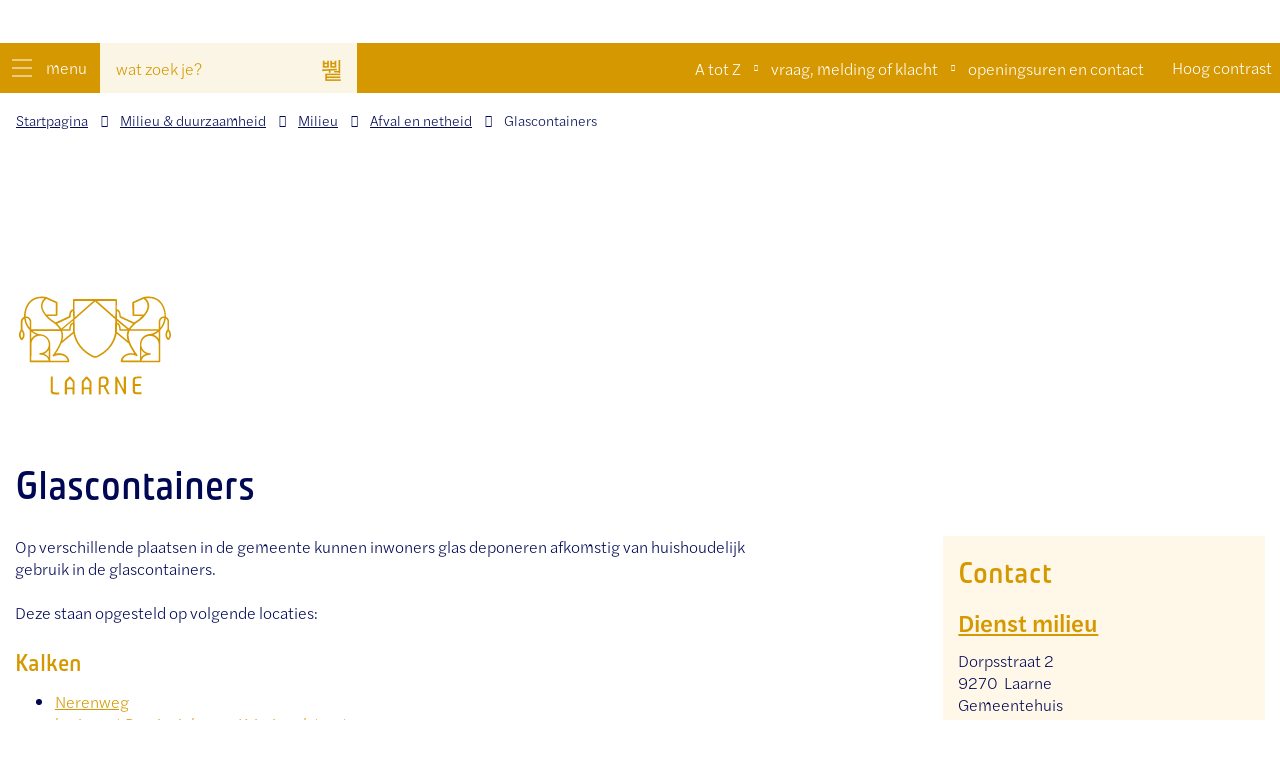

--- FILE ---
content_type: text/html; charset=utf-8
request_url: https://www.laarne.be/glascontainers
body_size: 22691
content:
<!DOCTYPE html><html lang=nl-BE><head><meta charset=utf-8><meta name=HandheldFriendly content=True><meta name=MobileOptimized content=320><meta name=viewport content="width=device-width, initial-scale=1.0"><meta name=generator content="Icordis CMS by LCP nv (https://www.lcp.be)"><title>Glascontainers - Gemeente Laarne</title><link rel=preconnect href=https://icons.icordis.be><link rel=preconnect href=https://fonts.icordis.be><link rel=stylesheet href=https://icons.icordis.be/css/boicon-laarne.css media=screen><link id=skin-stylesheet rel=stylesheet media=screen href="/css/skin-website.css?v=02012026112440" data-sw="/css/skin-website-contrast.css?v=02012026112440" data-css=contrastskin><link rel=stylesheet href=/css/skin-print.css media=print><link rel=icon type=image/x-icon href=/images/skin/favicon.ico><link rel=apple-touch-icon sizes=180x180 href=/images/skin/apple-touch-icon.png><link rel=icon type=image/png sizes=32x32 href=/images/skin/favicon-32x32.png><link rel=icon type=image/png sizes=16x16 href=/images/skin/favicon-16x16.png><link rel=mask-icon href=/images/skin/safari-pinned-tab.svg><meta name=msapplication-TileColor content=#ffffff><meta name=theme-color content=#000853><meta name=msapplication-TileImage content=/images/skin/mstile-144x144.png><link type=application/rss+xml rel=alternate title="Nieuws RSS" href=/nieuws/rss><link type=application/rss+xml rel=alternate title="Activiteiten RSS" href=/activiteiten/rss><link rel=canonical href=https://www.laarne.be/glascontainers><link rel=manifest href=/manifest.json><meta name=description content="Op verschillende plaatsen in de gemeente kunnen inwoners glas deponeren afkomstig van huishoudelijk gebruik in de glascontainers. Deze staan opgesteld op volgende locaties: Kalken Laarne Voorwaarden G..."><meta property=og:description content="Op verschillende plaatsen in de gemeente kunnen inwoners glas deponeren afkomstig van huishoudelijk gebruik in de glascontainers. Deze staan opgesteld op volgende locaties: Kalken Laarne Voorwaarden G..."><meta property=og:site_name content="Gemeente Laarne"><meta property=og:title content=Glascontainers><meta property=og:url content=https://www.laarne.be/glascontainers><meta property=og:type content=website><meta property=og:image content=https://www.laarne.be/images/skin/logo-og.png><meta name=twitter:card content=summary><meta property=twitter:title content=Glascontainers><meta property=twitter:description content="Op verschillende plaatsen in de gemeente kunnen inwoners glas deponeren afkomstig van huishoudelijk gebruik in de glascontainers. Deze staan opgesteld op volgende locaties: Kalken Laarne Voorwaarden G..."><link rel=stylesheet href=/global/css/layout/modules/burgerprofiel.css media=screen asp-append-version=true><script src=https://prod.widgets.burgerprofiel.vlaanderen.be/api/v1/node_modules/@govflanders/vl-widget-polyfill/dist/index.js></script><script src=https://prod.widgets.burgerprofiel.vlaanderen.be/api/v1/node_modules/@govflanders/vl-widget-client/dist/index.js></script></head><body id=body class=portal-0><script>var burgerprofielUAC =false;
                    var burgerprofielAPIUrl = 'https://prod.widgets.burgerprofiel.vlaanderen.be/api/v1/session/validate';</script><div class=widget-vlw-placeholder id=global-header-placeholder aria-hidden=true><div class=lds-ellipsis><div></div><div></div><div></div><div></div></div></div><script>var sessionding=null;
var wasAuthorized=false;
var loggedOutLocal=false;
vl.widget.client.bootstrap('https://prod.widgets.burgerprofiel.vlaanderen.be/api/v1/widget/8d66dc29-eff3-4477-bf87-72e01a7ebdcc')
	.then(function(widget) {
        var placeholder = document.getElementById('global-header-placeholder');
  	widget.setMountElement(placeholder);
    widget.mount().catch(console.error.bind(console))
    return widget;
  })
  .then(function (widget){
vl.widget.client.capture((widget) => { window.widget = widget});
widget.getExtension('citizen_profile').then((citizen_profile) => {
  var state =    citizen_profile.getSession().getState();
$('#profiellogout').on('click',function(e){
  var state2=citizen_profile.getSession().getState();
if(state2=='authenticated'){
e.preventDefault();
citizen_profile.getSession().logout();
loggedOutLocal=true;
}
});
  citizen_profile.addEventListener('session.update', (event) => {
      var state2=citizen_profile.getSession().getState(); // of event.getSource().getState();
      if(state2=='authenticated'){
wasAuthorized=true;
                        $('#my-profile-link2').removeClass('hidden');
                        $('#my-profile-link2').show();
                        }else if(state2=='unauthenticated'){
if(loggedOutLocal){
loggedOutLocal=false;
                       window.location='/sso/logout?returnurl=/';   
                        }
                        $('#my-profile-link2').addClass('hidden');
                        $('#my-profile-link2').hide();

                        }
                 });
                // authenticated
                // unauthenticated
                // recognized -> ACM sessie geen MBP sessie
});
  })
  .catch(console.error.bind(console));</script><div id=outer-wrap><div id=inner-wrap class=has-hamburger><div id=skip-content class=skip><a href=#content-main class="btn-primary skip-navigation" data-scrollto=skip rel=nofollow> <span>Naar inhoud</span> </a></div><header class="header has-hamburger"><div class=header-main><div class=header-meta><div class=meta-container-wrapper><button data-toggle=offcanvas data-dismiss=modal class="navbar-toggle btn-menu" type=button aria-expanded=false> <span class=toggle-icon aria-hidden=true></span> <span class=toggle-txt>menu</span> </button><div class=header-search><div class=search-top-overlay data-toggle=searchbtn></div><div id=search class=search-top role=search><form action=/zoeken method=GET name=searchForm id=searchForm class=search-form><div class="input-group search-group"><label for=txtkeyword><span class=sr-only>wat zoek je?</span></label> <input type=text name=q class="form-control txt" id=txtkeyword data-tooltip="wat zoek je?" autocomplete=off data-toggle-placeholder=1 placeholder="wat zoek je?" data-placeholder-mobile=Zoeken><div id=bar-loading aria-hidden=true><ul class=loading-element><li class="loading-element1 loading-child"></li><li class="loading-element2 loading-child"></li><li class="loading-element3 loading-child"></li><li class="loading-element4 loading-child"></li><li class="loading-element5 loading-child"></li><li class="loading-element6 loading-child"></li><li class="loading-element7 loading-child"></li><li class="loading-element8 loading-child"></li><li class="loading-element9 loading-child"></li><li class="loading-element10 loading-child"></li><li class="loading-element11 loading-child"></li><li class="loading-element12 loading-child"></li></ul></div><span class=input-group-btn> <button type=submit class=btn-search id=btnSearch data-tooltip=Zoeken><span>Zoeken</span></button> </span></div></form><div id=suggestionsearch aria-live=polite></div></div><button data-toggle=searchbtn class=btn-toggle-close type=button aria-expanded=false data-tooltip=Sluiten> <span class=toggle-icon aria-hidden=true></span> <span class=toggle-txt>Sluiten</span> </button></div><div class=meta-content-wrapper><ul class=nav-meta><li class=item data-id=4><a href=/producten> <span>A tot Z</span> </a></li><li class=item data-id=7><a href=/vraag-melding-of-klacht> <span>vraag, melding of klacht</span> </a></li><li class=item data-id=9><a href=/contact> <span>openingsuren en contact</span> </a></li></ul></div><button id=btn-toggle-contrast class=icon-contrast><span>Hoog contrast</span></button></div></div><div class=container><div class=header-brand><a href="/" class=brand data-tooltip="Terug naar startpagina"> <span class=brand-txt>Gemeente Laarne</span> <img data-src=/images/skin/logo.svg alt="" class="lazyload logo-img"> </a></div><div class=header-right></div></div><nav aria-label=breadcrumb class="breadcrumb-wrapper sr_skip"><div class="container fade-navs"><button data-scroll=breadcrumbscrollleft data-tooltip="scroll naar links" aria-hidden=true class="btn-scroll next icon-angle-right"> <span class=sr_skip>scroll naar links</span> </button> <button data-scroll=breadcrumbscrollright data-tooltip="scroll naar rechts" aria-hidden=true class="btn-scroll prev icon-angle-left"> <span class=sr_skip>scroll naar rechts</span> </button><ol class="breadcrumb sr_skip" itemscope itemtype=http://schema.org/BreadcrumbList><li class=breadcrumb-home itemprop=itemListElement itemscope itemtype=http://schema.org/ListItem><a itemprop=item href="/"> <span itemprop=name>Startpagina</span><meta itemprop=position content=1></a></li><li class=breadcrumb-item itemprop=itemListElement itemscope itemtype=http://schema.org/ListItem><a href=https://www.laarne.be/milieu_duurzaamheid itemprop=item> <span itemprop=name class=aCrumb>Milieu &amp; duurzaamheid</span><meta itemprop=position content=2></a></li><li class=breadcrumb-item itemprop=itemListElement itemscope itemtype=http://schema.org/ListItem><a href=https://www.laarne.be/milieu itemprop=item> <span itemprop=name class=aCrumb>Milieu</span><meta itemprop=position content=3></a></li><li class=breadcrumb-item itemprop=itemListElement itemscope itemtype=http://schema.org/ListItem><a href=https://www.laarne.be/afval_netheid itemprop=item> <span itemprop=name class=aCrumb>Afval en netheid</span><meta itemprop=position content=4></a></li><li class="breadcrumb-item active"><span class=aCrumb>Glascontainers</span></li></ol></div></nav></div><div class=header-nav aria-label="Main menu" role=navigation><div class=header-nav-overlay data-toggle=offcanvas></div><nav class="navbar-default has-hamburger"><div class=navbar-container><div class=menu-header><span class=title aria-hidden=true><span>Menu</span></span> <button data-toggle=offcanvas class="navbar-toggle btn-menu-header" type=button aria-expanded=false> <span class=toggle-icon aria-hidden=true></span> <span class=toggle-txt>menu</span> </button></div><div class="menu-wrapper left is-desktop"><div class=menu-container><div class=menu-nav-brand><a href="/" class=menu-brand data-tooltip="Terug naar startpagina"> <span class=menu-brand-txt>Terug naar startpagina</span> </a></div><ul class=nav-main id=nav><li class=nav1><a href=/bouwen_wonen> <span>Bouwen &amp; wonen</span><p>Bouwen, wonen, groepsaankopen, subsidies en premies, architectuurprijs, plannen en voorschriften, vergunningen en attesten, Laarne renoveert!, ...</p></a></li><li class=nav2><a href=/burger-identiteit> <span>Burger &amp; identiteit</span><p>Adreswijziging, rijbewijs, identiteit en reisdocumenten, akten en documenten, geboorte, huwelijk, overlijden,...</p></a></li><li class=nav3><a href=/milieu_duurzaamheid> <span>Milieu &amp; duurzaamheid</span><p>Duurzaam bouwadvies, Duurzaamheidsraad, Mondiale Raad, Klimaatgezond Laarne, ontwikkelingssamenwerking, afval &amp; netheid, dieren en planten, ...</p></a></li><li class=nav4><a href=/mobiliteit-en> <span>Mobiliteit &amp; openbare werken</span><p>Inname openbaar domein, wegenwerken, De Lijn, Buzzy Pazz, trage wegen, verkeerscommissie, parkeerverbod, MinderMobielenVervoer...</p></a></li><li class=nav5><a href=/ondernemen-werken> <span>Ondernemen &amp; werken</span><p>Sluitingspremie, hinderpremie, vergunningen (ondernemen), wekelijkse markt, Made in Laarne, vacatures en vrijwilligerswerk, ...</p></a></li><li class=nav6><a href=/onderwijs_opvang> <span>Onderwijs &amp; opvang</span><p>Huis van het kind, kinderopvang, scholen, IBO, onthaalouders, school -en studietoelage</p></a></li><li class=nav7><a href=/over-laarne-bestuur> <span>Over Laarne &amp; bestuur</span><p>Trots op Laarne, CBS, Gemeenteraad, beleid en participatie, bekendmakingen, openbaarheid van bestuur, samenwerkingsverbanden, ...</p></a></li><li class=nav8><a href=/vrije-tijd-en-toerisme> <span>Vrije tijd &amp; toerisme</span><p>Fiets- en wandelroutes, toerisme, bibliotheek, cultuur, erfgoed, kunst, zalenverhuur, evenementen, jeugd, sport, ondersteuning voor verenigingen,...</p></a></li><li class=nav9><a href=/welzijn> <span>Welzijn &amp; gezondheid</span><p>Seniorenvoorzieningen, Zorgloket, Sociale dienstverlening, Zorgband Leie en Schelde, Zorgnetwerk LINC, materi&#xEB;le en financi&#xEB;le hulp ...</p></a></li></ul></div></div></div></nav> <button data-toggle=offcanvas class="btn-primary btn-toggle-close icon-close" type=button aria-expanded=false> <span class=toggle-icon aria-hidden=false></span> <span class=toggle-txt>menu</span> </button></div></header><main id=wrapper class=page-container-wrapper><div class="visible-print sr_skip"><img alt="" src=/images/skin/logo.png></div><div class=heading-wrapper><div class=container><h1 class=page-heading><span>Glascontainers</span></h1></div></div><div id=content-main class=page-inner><div class=container><section class=products-detail><div class=container-wrapper><div class="page-container page-column"><div class=page-content><div class=info><p>Op verschillende plaatsen in de gemeente kunnen inwoners glas deponeren afkomstig van huishoudelijk gebruik in de glascontainers.</p><p>Deze staan opgesteld op volgende locaties:</p><h3>Kalken</h3><ul><li><a href="https://www.google.be/maps/@51.038827,3.8958905,3a,75y,311.35h,73.36t/data=!3m6!1e1!3m4!1svBgw7GTW5h_gtKMr31wjGQ!2e0!7i16384!8i8192?coh=205409&amp;entry=ttu" target=_blank rel=noopener>Nerenweg</a></li><li><a href="https://www.google.be/maps/@51.029759,3.895929,3a,75y,74.86h,65.97t/data=!3m4!1e1!3m2!1sQt0jjeW99q7H3GLszP0L2A!2e0!6m1!1e1" target=_blank rel=noopener>kruispunt Provinciebaan - Krimineelstraat</a></li><li><a href="https://www.google.be/maps/@51.0331469,3.8921882,3a,75y,24.91h,91.83t/data=!3m6!1e1!3m4!1sidtT8SoVtq5DRFMOgVoFlg!2e0!7i13312!8i6656" target=_blank rel=noopener>Skala in Colmanstraat</a></li><li><a href="https://www.google.be/maps/@51.056312,3.911567,3a,75y,238.49h,64.65t/data=!3m4!1e1!3m2!1sFaX_MjE6r9nENxLjqe0HuQ!2e0" target=_blank rel=noopener>Husseveldestraat</a></li><li><a href="https://www.google.be/maps/@51.04126,3.91733,3a,75y,22.82h,78.51t/data=!3m4!1e1!3m2!1s0ei4mCYWKNnI7iG88dT-_Q!2e0" target=_blank rel=noopener>Kouterstraat (parking school)</a></li><li><a href="https://www.google.com/maps/place/51%C2%B001'60.0%22N+3%C2%B054'43.8%22E/@51.0333207,3.9110597,18z/data=!3m1!4b1!4m13!1m6!3m5!1s0x0:0x4dbfc75968a7b886!2sVaartplein,+Kalken!8m2!3d51.0331484!4d3.9113652!3m5!1s0x0:0x0!7e2!8m2!3d51.0333188!4d3.9121538" target=_blank rel=noopener>Vaartplein</a></li></ul><h3>Laarne</h3><ul><li><a href="https://www.google.be/maps/search/laarne+containerpark/@51.0274805,3.8725171,168m/data=!3m1!1e3" target=_blank rel=noopener>Containerpark</a></li><li><a href="https://www.google.be/maps/@51.0313667,3.8679622,3a,53y,232.16h,78.11t/data=!3m6!1e1!3m4!1sgZhxqYqzQU7ovoH0yabXVQ!2e0!7i13312!8i6656?coh=205409&amp;entry=ttu" target=_blank rel=noopener>Lange Meire / Steentjestraat</a></li><li><a href="https://www.google.be/maps/@51.036169,3.854044,3a,75y,139.33h,71.05t/data=!3m4!1e1!3m2!1sfY3eKIdRnLZf06gDlvk4GA!2e0!6m1!1e1" target=_blank rel=noopener>kruispunt Brandemanstraat - Lepelstraat</a></li><li><a href="https://www.google.be/maps/place/Molenstraat/@51.029417,3.855552,3a,90y,197.12h,86.56t/data=!3m4!1e1!3m2!1svgop-0-N2ybGvp4yAGYW_Q!2e0!4m2!3m1!1s0x47c39e0bd2fd1eeb:0x7c09da3ae556ff20!6m1!1e1" target=_blank rel=noopener>Molenstraat (parking school)</a></li><li><a href="https://www.google.be/maps/@51.033508,3.832119,3a,75y,38.17h,76.52t/data=!3m4!1e1!3m2!1sCS5mR85vxNl0OHArpi8VXA!2e0!6m1!1e1" target=_blank rel=noopener>kruispunt Driesstraat - Eekhoekstraat</a></li><li><a href="https://www.google.be/maps/@51.0310498,3.8509077,3a,75y,43.57h,93.69t/data=!3m7!1e1!3m5!1sX8k_AyOJy4O2fQ6_icOmMA!2e0!6shttps:%2F%2Fstreetviewpixels-pa.googleapis.com%2Fv1%2Fthumbnail%3Fpanoid%3DX8k_AyOJy4O2fQ6_icOmMA%26cb_client%3Dmaps_sv.tactile.gps%26w%3D203%26h%3D100%26yaw%3D77.282005%26pitch%3D0%26thumbfov%3D100!7i16384!8i8192?coh=205409&amp;entry=ttu" target=_blank rel=noopener>Achterstraat</a></li></ul><h2>Voorwaarden</h2><p>Glazen flessen en bokalen, leeg en uitgespoeld, zonder doppen of deksels, kunt u deponeren in&nbsp;een glascontainer of glasbol. U kunt er wit of gekleurd glas deponeren maar geen&nbsp;vlak glas, lampen, hittebestendig glas of porselein.</p><h2>Bedrag</h2><p>Voor het deponeren van glas in de containers wordt geen vergoeding aangerekend.</p></div></div><div class=side-bar><div class="box-contact box"><h2 class=box-title><span>Contact</span></h2><div class="box-block box-contact-block"><div class=box-contact-block-row><div class=contact-content><div class=contact-content-row><div class=contact-info-container><h3 class=box-subtitle><a href=/dienst-milieu class=box-subtitle-link><span> Dienst milieu</span></a></h3><dl class=contact-info><dt class=lbl-address><span>Adres</span></dt><dd class=txt-address><span class=txt-streetnr>Dorpsstraat 2</span> <span class=txt-postal><span class=sr-only>, </span>9270</span> <span class=txt-city>Laarne</span> <span class=txt-gebouw>Gemeentehuis</span></dd><dt class=lbl-phone><span>Tel.</span></dt><dd class=txt-phone><span data-label=Tel.><a rel="noopener noreferrer" href=tel:093654610 class=phone><span>09 365 46 10</span></a></span></dd><dt class=lbl-email><span>E-mail</span></dt><dd class=txt-email><span data-label=E-mail><a rel="noopener noreferrer" target=_blank href=mailto:%69%6e%66%6f%40%6c%61%61%72%6e%65%2e%62%65 class=mail><span>&#105;&#110;&#102;&#111;<span>&#064;</span>&#108;&#097;&#097;&#114;&#110;&#101;&#046;&#098;&#101;</span></a></span></dd></dl><div class=contact-social><ul class=list-social><li class=item-social><a class="icon-facebook external" target=_blank rel="noopener noreferrer" href=https://www.facebook.com/GemeenteLaarne data-tooltip="Facebook Dienst milieu"><span>Facebook Dienst milieu</span></a></li><li class=item-social><a class="icon-twitter external" target=_blank rel="noopener noreferrer" href=https://www.twitter.com/GemeenteLaarne data-tooltip="Twitter Dienst milieu"><span>Twitter Dienst milieu</span></a></li><li class=item-social><a class="icon-linkedin external" target=_blank rel="noopener noreferrer" href="https://www.linkedin.com/company/gemeente-laarne/" data-tooltip="Linkedin Dienst milieu"><span>Linkedin Dienst milieu</span></a></li><li class=item-social><a class="icon-instagram external" target=_blank rel="noopener noreferrer" href="https://www.instagram.com/gemeentelaarne/" data-tooltip="Instagram Dienst milieu"><span>Instagram Dienst milieu</span></a></li></ul></div></div><div class=contact-hours-container><h3 class=box-title><span>Openingsuren</span></h3><div class=hours-info><div class=hours-today><div class="hours-block has-hourstatus"><span class=box-subtitle><span>Vandaag</span></span><div class=txt-hours-status><span class="hours-status-box closed" data-refresh-open-status=1 data-hourid=3><span>Nu gesloten</span></span></div><div class=txt-hours><span class=txt-closed>Gesloten</span></div></div></div><div class=hours-tomorrow><div class=hours-block><span class=box-subtitle><span>Morgen</span></span><div class=txt-hours><span class=txt-closed>Gesloten</span></div></div></div><div class="contact-hourinfo partial-contact-hourinfo"><p>Alle diensten binnen het gemeentehuis werken op <strong>afspraak</strong>.<br>Een afspraak maak je eenvoudig <a href="https://laarne.mijnafspraakmaken.be/client/" target=_blank rel=noopener>op de website</a>, bovenvermeld telefoonnummer of e-mailadres.</p></div></div><a class="btn-secondary btn-more-hours" href=/dienst-milieu><span>Alle openingsuren<span class=sr-only>&nbsp;Dienst milieu</span> </span></a></div></div></div></div><script type=application/ld+json>{"context":"http://schema.org","type":"PostalAddress","addressLocality":"Laarne","postalCode":"9270","streetAddress":"Dorpsstraat 2"}</script></div></div></div></div></div></section></div></div></main><footer id=footer class=footer><div class=banner-zone><div class=container><ul class=list><li class=spotlight-item data-id=20><a href=/jeugd class="iconcustom-ridderkasper btn-icon btn-icon-footer"> <span>Ridder Kasper</span> </a></li><li class=spotlight-item data-id=19><a href=/save-gemeente class="iconcustom-banner-save btn-icon btn-icon-footer"> <span>Save</span> </a></li><li class=spotlight-item data-id=18><a href=/labels-en-titels class="iconcustom-banner-bijen btn-icon btn-icon-footer"> <span>Bijenvriendelijk</span> </a></li><li class=spotlight-item data-id=11><a href=http://fairtradegemeenten.be/laarne/laarne target=_blank rel=noopener class="iconcustom-FaireGemeente_Blauw btn-icon btn-icon-footer"> <span>Fairtrade gemeente</span> </a></li><li class=spotlight-item data-id=13><a href=/laarne-hartveilig-aed class="iconcustom-banner-hart btn-icon btn-icon-footer"> <span>Hartveilig</span> </a></li><li class=spotlight-item data-id=17><a href=https://oost-vlaanderen.be/wonen-en-leven/klimaatgezond-oost-vlaanderen.html target=_blank rel=noopener class="iconcustom-banner-klimaat2 btn-icon btn-icon-footer"> <span>Klimaatgezond</span> </a></li><li class=spotlight-item data-id=14><a href=/labels-en-titels class="iconcustom-banner-gezondegemeente btn-icon btn-icon-footer"> <span>gezonde gemeente</span> </a></li><li class=spotlight-item data-id=23><a href="https://madeinlaarne.be/" target=_blank rel=noopener class="iconcustom-made-in-laarne btn-icon btn-icon-footer"> <span>Made in Laarne</span> </a></li></ul></div></div><div class=footer-bottom><div class=container><div class=footer-inner><div class=footer-left><div class=contact-footer-container><span class=title><span>Dienst onthaal</span></span><dl class="contact-info contact-info-footer"><dt class=lbl-address aria-hidden=true>Adres</dt><dd class="txt-address footer-dd"><span class=txt-streetnr>Dorpsstraat 2</span> <span class=spacer>&nbsp;&nbsp;&nbsp;-&nbsp;&nbsp;&nbsp;</span> <span class=txt-postal> 9270</span> <span class=txt-city>Laarne</span></dd><dt class=lbl-phone aria-hidden=true>Tel.</dt><dd class=txt-phone><span data-label=Tel.><a rel="noopener noreferrer" href=tel:093654600 class=phone><span>09/365 46 00</span></a></span></dd><dt class=lbl-email aria-hidden=true>E-mail</dt><dd class=txt-email><a rel="noopener noreferrer" target=_blank href=mailto:%69%6e%66%6f%40%6c%61%61%72%6e%65%2e%62%65 class=mail><span>&#105;&#110;&#102;&#111;<span>&#064;</span>&#108;&#097;&#097;&#114;&#110;&#101;&#046;&#098;&#101;</span></a></dd></dl></div><div class=footer-bottom-extra><ul class=footer-list><li class=footer-list-item data-id=21><a href=/privacy> <span>privacy</span> </a></li><li class=footer-list-item data-id=22><a href=/gebruiksvoorwaarden> <span>gebruiksvoorwaarden</span> </a></li><li class=footer-list-item data-id=25><a href=/cookies> <span>cookies</span> </a></li><li class=footer-list-item data-id=26><a href=/toegankelijkheid> <span>toegankelijkheidsverklaring</span> </a></li><li><a data-tooltip="web design, development en cms door LCP" rel=noopener target=_blank href="https://www.lcp.be/" class=lcplink> <span>lcp.nv 2026 &copy; </span> </a></li><li><a data-tooltip="The Creative Branding Agency - soon" rel=noopener target=_blank href="https://www.coming-soon.be/" class="soonlink iconcustom-soon"> <span>designed by soon </span> </a></li></ul></div></div></div></div></div></footer><div class="toppos sr_skip"><div id=totop><ul class=list-social><li class=item-social><a class="icon-facebook external" target=_blank rel="noopener noreferrer" href=https://www.facebook.com/GemeenteLaarne data-tooltip="Volg ons op Facebook"><span>Volg ons op Facebook</span></a></li><li class=item-social><a class="icon-twitter external" target=_blank rel="noopener noreferrer" href=https://www.twitter.com/GemeenteLaarne data-tooltip="Volg ons op Twitter"><span>Volg ons op Twitter</span></a></li><li class=item-social><a class="icon-linkedin external" target=_blank rel="noopener noreferrer" href="https://www.linkedin.com/company/gemeente-laarne/" data-tooltip="Volg ons op Linkedin"><span>Volg ons op Linkedin</span></a></li><li class=item-social><a class="icon-instagram external" target=_blank rel="noopener noreferrer" href=https://www.instagram.com/GemeenteLaarne data-tooltip="Volg ons op Instagram"><span>Volg ons op Instagram</span></a></li></ul></div></div></div></div><script src=/global/js/jq-3.min.js></script><script src="/js/minified/site.min.js?v=N-44y03sfKG7EbooJaoJNmziMdWcSDELsyEjFCAO8Oc"></script><script async src="/js/minified/lazysize.min.js?v=NMDLzo7eGxvQm-a6uCsZB2yUCOaDj84RAMKx7kKQdeo"></script></body></html>